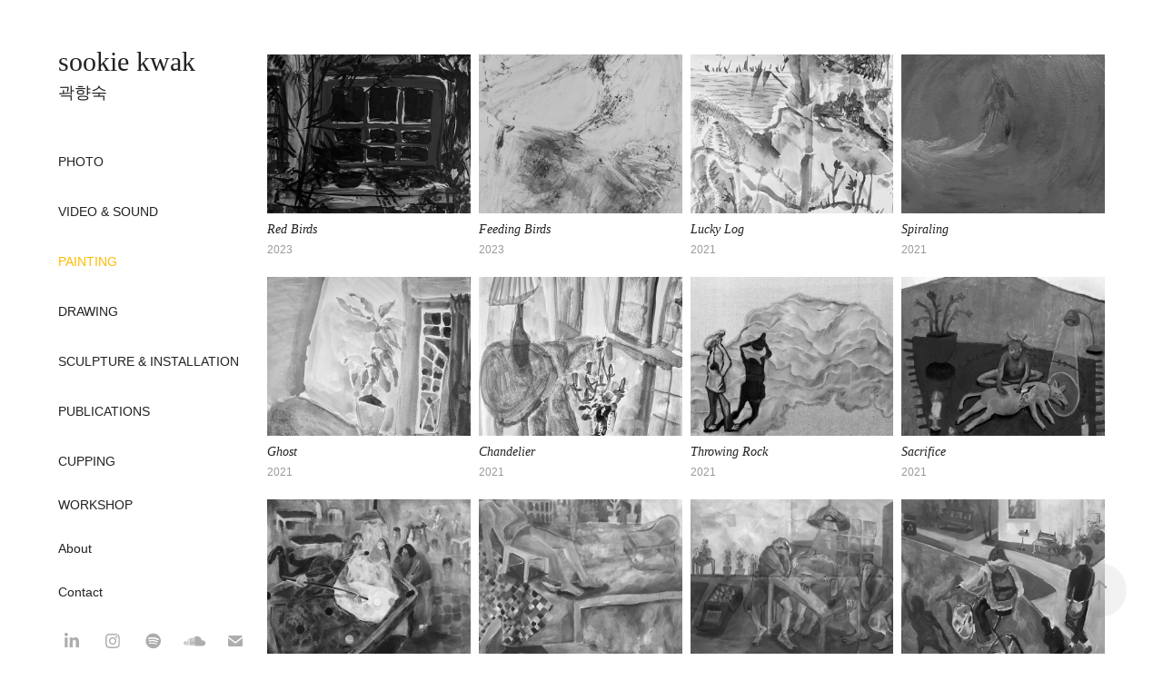

--- FILE ---
content_type: text/html; charset=utf-8
request_url: https://sookiekwak.com/painting
body_size: 10143
content:
<!DOCTYPE HTML>
<html lang="en-US">
<head>
  <meta charset="UTF-8" />
  <meta name="viewport" content="width=device-width, initial-scale=1" />
      <meta name="keywords"  content="portfolio,website,art,archive,photo,painting,drawing,video,sculpture,installation,design,modeling,about,cv,contact,sookie,workshops,sound" />
      <meta name="twitter:card"  content="summary_large_image" />
      <meta name="twitter:site"  content="@AdobePortfolio" />
      <meta  property="og:title" content="sookie kwak - Painting" />
      <meta  property="og:image" content="https://cdn.myportfolio.com/8b289af9453638764f960e694293f029/4998a85d-1f28-4c0f-a0c8-7b29b5ecff16_car_202x158.jpg?h=e23131d9701450955014cfab25974ab8" />
        <link rel="icon" href="https://cdn.myportfolio.com/8b289af9453638764f960e694293f029/0b1467d7-9406-4a95-8bed-eaeb270cb3ab_carw_1x1x32.png?h=14f8041b0fda56dec2177c2ab53f4cfb" />
      <link rel="stylesheet" href="/dist/css/main.css" type="text/css" />
      <link rel="stylesheet" href="https://cdn.myportfolio.com/8b289af9453638764f960e694293f029/f43e5fcfe1f439622550e11955ad1bd11741308028.css?h=f77fc67c2447307adde647ad9493d4ba" type="text/css" />
    <link rel="canonical" href="https://sookiekwak.com/painting" />
      <title>sookie kwak - Painting</title>
    <script type="text/javascript" src="//use.typekit.net/ik/gihsDuiyiEgFJWLofHAB9Jn8pHEp4Pg_gSgzeunwyQGfecIJGLGmIKvDFQqawQFLZRwhw2Bq5QbhjhjtjQgKjcmyFhsKjA4c5ewXjc4RwRgcZRmcwcFqjsGMJ6shjaFlJ6shi1gtH6qJtKGbMg62JMI7f6KjX3IbMs6IJMebMpPE7_we.js?cb=35f77bfb8b50944859ea3d3804e7194e7a3173fb" async onload="
    try {
      window.Typekit.load();
    } catch (e) {
      console.warn('Typekit not loaded.');
    }
    "></script>
</head>
  <body class="transition-enabled">  <div class='page-background-video page-background-video-with-panel'>
  </div>
  <div class="js-responsive-nav">
    <div class="responsive-nav has-social">
      <div class="close-responsive-click-area js-close-responsive-nav">
        <div class="close-responsive-button"></div>
      </div>
          <nav data-hover-hint="nav">
              <ul class="group">
                  <li class="gallery-title"><a href="/photo"  >Photo</a></li>
              </ul>
              <ul class="group">
                  <li class="gallery-title"><a href="/video-sound"  >Video &amp; Sound</a></li>
              </ul>
              <ul class="group">
                  <li class="gallery-title"><a href="/painting" class="active" >Painting</a></li>
              </ul>
              <ul class="group">
                  <li class="gallery-title"><a href="/drawing"  >Drawing</a></li>
              </ul>
              <ul class="group">
                  <li class="gallery-title"><a href="/sculpture-installation"  >Sculpture &amp; Installation</a></li>
              </ul>
              <ul class="group">
                  <li class="gallery-title"><a href="/publications"  >Publications</a></li>
              </ul>
      <div class="page-title">
        <a href="/cupping" >CUPPING</a>
      </div>
      <div class="page-title">
        <a href="/workshop" >WORKSHOP</a>
      </div>
      <div class="page-title">
        <a href="/about" >About</a>
      </div>
      <div class="page-title">
        <a href="/contact" >Contact</a>
      </div>
              <div class="social pf-nav-social" data-hover-hint="navSocialIcons">
                <ul>
                        <li>
                          <a href="https://www.linkedin.com/in/sookiekwak/" target="_blank">
                            <svg version="1.1" id="Layer_1" xmlns="http://www.w3.org/2000/svg" xmlns:xlink="http://www.w3.org/1999/xlink" viewBox="0 0 30 24" style="enable-background:new 0 0 30 24;" xml:space="preserve" class="icon">
                            <path id="path-1_24_" d="M19.6,19v-5.8c0-1.4-0.5-2.4-1.7-2.4c-1,0-1.5,0.7-1.8,1.3C16,12.3,16,12.6,16,13v6h-3.4
                              c0,0,0.1-9.8,0-10.8H16v1.5c0,0,0,0,0,0h0v0C16.4,9,17.2,7.9,19,7.9c2.3,0,4,1.5,4,4.9V19H19.6z M8.9,6.7L8.9,6.7
                              C7.7,6.7,7,5.9,7,4.9C7,3.8,7.8,3,8.9,3s1.9,0.8,1.9,1.9C10.9,5.9,10.1,6.7,8.9,6.7z M10.6,19H7.2V8.2h3.4V19z"/>
                            </svg>
                          </a>
                        </li>
                        <li>
                          <a href="https://www.instagram.com/directlyonly/" target="_blank">
                            <svg version="1.1" id="Layer_1" xmlns="http://www.w3.org/2000/svg" xmlns:xlink="http://www.w3.org/1999/xlink" viewBox="0 0 30 24" style="enable-background:new 0 0 30 24;" xml:space="preserve" class="icon">
                            <g>
                              <path d="M15,5.4c2.1,0,2.4,0,3.2,0c0.8,0,1.2,0.2,1.5,0.3c0.4,0.1,0.6,0.3,0.9,0.6c0.3,0.3,0.5,0.5,0.6,0.9
                                c0.1,0.3,0.2,0.7,0.3,1.5c0,0.8,0,1.1,0,3.2s0,2.4,0,3.2c0,0.8-0.2,1.2-0.3,1.5c-0.1,0.4-0.3,0.6-0.6,0.9c-0.3,0.3-0.5,0.5-0.9,0.6
                                c-0.3,0.1-0.7,0.2-1.5,0.3c-0.8,0-1.1,0-3.2,0s-2.4,0-3.2,0c-0.8,0-1.2-0.2-1.5-0.3c-0.4-0.1-0.6-0.3-0.9-0.6
                                c-0.3-0.3-0.5-0.5-0.6-0.9c-0.1-0.3-0.2-0.7-0.3-1.5c0-0.8,0-1.1,0-3.2s0-2.4,0-3.2c0-0.8,0.2-1.2,0.3-1.5c0.1-0.4,0.3-0.6,0.6-0.9
                                c0.3-0.3,0.5-0.5,0.9-0.6c0.3-0.1,0.7-0.2,1.5-0.3C12.6,5.4,12.9,5.4,15,5.4 M15,4c-2.2,0-2.4,0-3.3,0c-0.9,0-1.4,0.2-1.9,0.4
                                c-0.5,0.2-1,0.5-1.4,0.9C7.9,5.8,7.6,6.2,7.4,6.8C7.2,7.3,7.1,7.9,7,8.7C7,9.6,7,9.8,7,12s0,2.4,0,3.3c0,0.9,0.2,1.4,0.4,1.9
                                c0.2,0.5,0.5,1,0.9,1.4c0.4,0.4,0.9,0.7,1.4,0.9c0.5,0.2,1.1,0.3,1.9,0.4c0.9,0,1.1,0,3.3,0s2.4,0,3.3,0c0.9,0,1.4-0.2,1.9-0.4
                                c0.5-0.2,1-0.5,1.4-0.9c0.4-0.4,0.7-0.9,0.9-1.4c0.2-0.5,0.3-1.1,0.4-1.9c0-0.9,0-1.1,0-3.3s0-2.4,0-3.3c0-0.9-0.2-1.4-0.4-1.9
                                c-0.2-0.5-0.5-1-0.9-1.4c-0.4-0.4-0.9-0.7-1.4-0.9c-0.5-0.2-1.1-0.3-1.9-0.4C17.4,4,17.2,4,15,4L15,4L15,4z"/>
                              <path d="M15,7.9c-2.3,0-4.1,1.8-4.1,4.1s1.8,4.1,4.1,4.1s4.1-1.8,4.1-4.1S17.3,7.9,15,7.9L15,7.9z M15,14.7c-1.5,0-2.7-1.2-2.7-2.7
                                c0-1.5,1.2-2.7,2.7-2.7s2.7,1.2,2.7,2.7C17.7,13.5,16.5,14.7,15,14.7L15,14.7z"/>
                              <path d="M20.2,7.7c0,0.5-0.4,1-1,1s-1-0.4-1-1s0.4-1,1-1S20.2,7.2,20.2,7.7L20.2,7.7z"/>
                            </g>
                            </svg>
                          </a>
                        </li>
                        <li>
                          <a href="https://open.spotify.com/user/1255381648?si=2UjUuHc5RUi1qePTKr3Waw" target="_blank">
                            <svg version="1.1" xmlns="http://www.w3.org/2000/svg" xmlns:xlink="http://www.w3.org/1999/xlink" x="0px" y="0px"
                            	 viewBox="0 0 30 24" style="enable-background:new 0 0 30 24;" xml:space="preserve" class="icon">
                            <path d="M14.7,3.6c-4.6,0-8.3,3.7-8.3,8.3c0,4.6,3.7,8.3,8.3,8.3c4.6,0,8.3-3.7,8.3-8.3C23,7.3,19.3,3.6,14.7,3.6
                            	C14.7,3.6,14.7,3.6,14.7,3.6z M18.5,15.6c-0.1,0.2-0.5,0.3-0.7,0.2c-2-1.2-4.4-1.5-7.3-0.8c-0.3,0.1-0.6-0.1-0.6-0.4
                            	C9.8,14.3,10,14,10.3,14c3.2-0.7,5.9-0.4,8.1,0.9C18.6,15,18.7,15.4,18.5,15.6z M19.6,13.3c-0.2,0.3-0.6,0.4-0.9,0.2
                            	c-2.2-1.4-5.6-1.8-8.3-1c-0.3,0.1-0.7-0.1-0.8-0.4c-0.1-0.3,0.1-0.7,0.4-0.8c3-0.9,6.8-0.5,9.3,1.1C19.6,12.6,19.7,13,19.6,13.3
                            	L19.6,13.3z M19.6,11C17,9.4,12.5,9.2,10,10c-0.4,0.1-0.8-0.1-1-0.5c-0.1-0.4,0.1-0.8,0.5-1c2.9-0.9,7.8-0.7,10.9,1.1
                            	c0.4,0.2,0.5,0.7,0.3,1.1C20.5,11.1,20,11.2,19.6,11L19.6,11z"/>
                            </svg>
                          </a>
                        </li>
                        <li>
                          <a href="https://soundcloud.com/sookiekwak" target="_blank">
                            <svg version="1.1" id="Layer_1" xmlns="http://www.w3.org/2000/svg" xmlns:xlink="http://www.w3.org/1999/xlink" viewBox="0 0 30 24" style="enable-background:new 0 0 30 24;" xml:space="preserve" class="icon">
                            <path d="M3.1,13.1L3.1,13.1l-0.3,1.5L3,15.9c0,0,0,0.1,0.1,0.1c0,0,0.1,0,0.1-0.1l0,0l0,0l0,0l0.3-1.4L3.1,13.1
                              C3.3,13.1,3.3,13.1,3.1,13.1z M4.2,12.2C4.2,12.2,4.1,12.1,4.2,12.2c-0.1-0.1-0.1,0-0.1,0l-0.3,2.2l0.3,2.2c0,0,0,0.1,0.1,0.1
                              c0,0,0.1,0,0.1-0.1l0.3-2.2L4.2,12.2z M7.9,10.3c-0.1,0-0.1,0.1-0.1,0.1l-0.1,4L7.8,17c0,0.1,0.1,0.1,0.1,0.1C8,17.1,8,17,8,17l0,0
                              l0.3-2.6l-0.1-4C8,10.3,8,10.3,7.9,10.3z M6,11.7c-0.1,0-0.1,0-0.1,0.1l-0.3,2.6L5.9,17c0,0.1,0,0.1,0.1,0.1c0.1,0,0.1,0,0.1-0.1
                              l0.3-2.6l-0.3-2.6C6.1,11.7,6.1,11.7,6,11.7z M10,17.1c0.1,0,0.3-0.1,0.3-0.3l0.1-2.6L10.2,9c0-0.1-0.1-0.3-0.3-0.3
                              C9.8,8.7,9.7,8.8,9.7,9l-0.1,5.3l0.1,2.6C9.7,17.1,9.8,17.1,10,17.1z M13.9,17.1c0.1,0,0.3-0.1,0.3-0.3l0,0l0,0l0.1-2.5l-0.1-6.1
                              C14.2,8.1,14,8,13.9,8c-0.1,0-0.3,0.1-0.3,0.3l-0.1,6.1l0.1,2.5C13.6,17,13.8,17.1,13.9,17.1z M11.9,17.1c0.1,0,0.3-0.1,0.3-0.3l0,0
                              l0.1-2.5l-0.1-5.3c0-0.1-0.1-0.3-0.3-0.3S11.6,9,11.6,9.1l-0.1,5.3l0.1,2.5C11.6,17,11.7,17.1,11.9,17.1z M7,17.1
                              c0.1,0,0.1-0.1,0.1-0.1l0.3-2.6L7.1,12c0-0.1-0.1-0.1-0.1-0.1c-0.1,0-0.1,0-0.1,0.1l-0.1,2.5L6.8,17C6.8,17.1,6.8,17.1,7,17.1z
                               M5,17C5,17,5.2,17,5,17l0.4-2.6l-0.3-2.6c0-0.1,0-0.1-0.1-0.1c0,0-0.1,0-0.1,0.1l-0.3,2.6L5,17C4.9,17,5,17,5,17z M13,9
                              c-0.1,0-0.3,0.1-0.3,0.3l-0.1,5.2l0.1,2.5c0,0.1,0.1,0.3,0.3,0.3c0.1,0,0.3-0.1,0.3-0.3l0,0l0.1-2.5l-0.1-5.2C13.2,9.1,13.1,9,13,9z
                               M8.9,17.1C9,17.1,9,17,9,17l0.1-2.6L9,9.5c0-0.1-0.1-0.1-0.1-0.1c-0.1,0-0.1,0.1-0.1,0.1l-0.1,4.9L8.7,17
                              C8.7,17.1,8.9,17.1,8.9,17.1z M11.2,17L11.2,17l0.1-2.5l-0.1-5.5c0-0.1-0.1-0.3-0.3-0.3c-0.1,0-0.3,0.1-0.3,0.3l-0.1,5.5l0.1,2.5
                              c0,0.1,0.1,0.3,0.3,0.3C11,17.1,11.2,17.1,11.2,17L11.2,17z M24.1,11.3c-0.4,0-0.8,0.1-1.1,0.3c-0.3-2.7-2.5-4.8-5.2-4.8
                              c-0.7,0-1.4,0.1-1.9,0.4c-0.3,0.1-0.3,0.1-0.3,0.4V17c0,0.1,0.1,0.3,0.3,0.4h8.2c1.6,0,3-1.4,3-3C27.1,12.6,25.8,11.3,24.1,11.3z
                               M15,7.5c-0.1,0-0.3,0.1-0.3,0.3l-0.1,6.7l0.1,2.5c0,0.1,0.1,0.3,0.3,0.3c0.1,0,0.3-0.1,0.3-0.3l0,0l0.1-2.5l-0.1-6.7
                              C15.3,7.6,15.1,7.5,15,7.5z"/>
                            </svg>
                          </a>
                        </li>
                        <li>
                          <a href="mailto:sookie.kwak96@gmail.com">
                            <svg version="1.1" id="Layer_1" xmlns="http://www.w3.org/2000/svg" xmlns:xlink="http://www.w3.org/1999/xlink" x="0px" y="0px" viewBox="0 0 30 24" style="enable-background:new 0 0 30 24;" xml:space="preserve" class="icon">
                              <g>
                                <path d="M15,13L7.1,7.1c0-0.5,0.4-1,1-1h13.8c0.5,0,1,0.4,1,1L15,13z M15,14.8l7.9-5.9v8.1c0,0.5-0.4,1-1,1H8.1c-0.5,0-1-0.4-1-1 V8.8L15,14.8z"/>
                              </g>
                            </svg>
                          </a>
                        </li>
                </ul>
              </div>
          </nav>
    </div>
  </div>
  <div class="site-wrap cfix js-site-wrap">
    <div class="site-container">
      <div class="site-content e2e-site-content">
        <div class="sidebar-content">
          <header class="site-header">
              <div class="logo-wrap" data-hover-hint="logo">
                    <div class="logo e2e-site-logo-text logo-text  ">
    <a href="/home" class="preserve-whitespace">sookie kwak</a>

</div>
<div class="logo-secondary logo-secondary-text ">
    <span class="preserve-whitespace">곽향숙</span>
</div>

              </div>
  <div class="hamburger-click-area js-hamburger">
    <div class="hamburger">
      <i></i>
      <i></i>
      <i></i>
    </div>
  </div>
          </header>
              <nav data-hover-hint="nav">
              <ul class="group">
                  <li class="gallery-title"><a href="/photo"  >Photo</a></li>
              </ul>
              <ul class="group">
                  <li class="gallery-title"><a href="/video-sound"  >Video &amp; Sound</a></li>
              </ul>
              <ul class="group">
                  <li class="gallery-title"><a href="/painting" class="active" >Painting</a></li>
              </ul>
              <ul class="group">
                  <li class="gallery-title"><a href="/drawing"  >Drawing</a></li>
              </ul>
              <ul class="group">
                  <li class="gallery-title"><a href="/sculpture-installation"  >Sculpture &amp; Installation</a></li>
              </ul>
              <ul class="group">
                  <li class="gallery-title"><a href="/publications"  >Publications</a></li>
              </ul>
      <div class="page-title">
        <a href="/cupping" >CUPPING</a>
      </div>
      <div class="page-title">
        <a href="/workshop" >WORKSHOP</a>
      </div>
      <div class="page-title">
        <a href="/about" >About</a>
      </div>
      <div class="page-title">
        <a href="/contact" >Contact</a>
      </div>
                  <div class="social pf-nav-social" data-hover-hint="navSocialIcons">
                    <ul>
                            <li>
                              <a href="https://www.linkedin.com/in/sookiekwak/" target="_blank">
                                <svg version="1.1" id="Layer_1" xmlns="http://www.w3.org/2000/svg" xmlns:xlink="http://www.w3.org/1999/xlink" viewBox="0 0 30 24" style="enable-background:new 0 0 30 24;" xml:space="preserve" class="icon">
                                <path id="path-1_24_" d="M19.6,19v-5.8c0-1.4-0.5-2.4-1.7-2.4c-1,0-1.5,0.7-1.8,1.3C16,12.3,16,12.6,16,13v6h-3.4
                                  c0,0,0.1-9.8,0-10.8H16v1.5c0,0,0,0,0,0h0v0C16.4,9,17.2,7.9,19,7.9c2.3,0,4,1.5,4,4.9V19H19.6z M8.9,6.7L8.9,6.7
                                  C7.7,6.7,7,5.9,7,4.9C7,3.8,7.8,3,8.9,3s1.9,0.8,1.9,1.9C10.9,5.9,10.1,6.7,8.9,6.7z M10.6,19H7.2V8.2h3.4V19z"/>
                                </svg>
                              </a>
                            </li>
                            <li>
                              <a href="https://www.instagram.com/directlyonly/" target="_blank">
                                <svg version="1.1" id="Layer_1" xmlns="http://www.w3.org/2000/svg" xmlns:xlink="http://www.w3.org/1999/xlink" viewBox="0 0 30 24" style="enable-background:new 0 0 30 24;" xml:space="preserve" class="icon">
                                <g>
                                  <path d="M15,5.4c2.1,0,2.4,0,3.2,0c0.8,0,1.2,0.2,1.5,0.3c0.4,0.1,0.6,0.3,0.9,0.6c0.3,0.3,0.5,0.5,0.6,0.9
                                    c0.1,0.3,0.2,0.7,0.3,1.5c0,0.8,0,1.1,0,3.2s0,2.4,0,3.2c0,0.8-0.2,1.2-0.3,1.5c-0.1,0.4-0.3,0.6-0.6,0.9c-0.3,0.3-0.5,0.5-0.9,0.6
                                    c-0.3,0.1-0.7,0.2-1.5,0.3c-0.8,0-1.1,0-3.2,0s-2.4,0-3.2,0c-0.8,0-1.2-0.2-1.5-0.3c-0.4-0.1-0.6-0.3-0.9-0.6
                                    c-0.3-0.3-0.5-0.5-0.6-0.9c-0.1-0.3-0.2-0.7-0.3-1.5c0-0.8,0-1.1,0-3.2s0-2.4,0-3.2c0-0.8,0.2-1.2,0.3-1.5c0.1-0.4,0.3-0.6,0.6-0.9
                                    c0.3-0.3,0.5-0.5,0.9-0.6c0.3-0.1,0.7-0.2,1.5-0.3C12.6,5.4,12.9,5.4,15,5.4 M15,4c-2.2,0-2.4,0-3.3,0c-0.9,0-1.4,0.2-1.9,0.4
                                    c-0.5,0.2-1,0.5-1.4,0.9C7.9,5.8,7.6,6.2,7.4,6.8C7.2,7.3,7.1,7.9,7,8.7C7,9.6,7,9.8,7,12s0,2.4,0,3.3c0,0.9,0.2,1.4,0.4,1.9
                                    c0.2,0.5,0.5,1,0.9,1.4c0.4,0.4,0.9,0.7,1.4,0.9c0.5,0.2,1.1,0.3,1.9,0.4c0.9,0,1.1,0,3.3,0s2.4,0,3.3,0c0.9,0,1.4-0.2,1.9-0.4
                                    c0.5-0.2,1-0.5,1.4-0.9c0.4-0.4,0.7-0.9,0.9-1.4c0.2-0.5,0.3-1.1,0.4-1.9c0-0.9,0-1.1,0-3.3s0-2.4,0-3.3c0-0.9-0.2-1.4-0.4-1.9
                                    c-0.2-0.5-0.5-1-0.9-1.4c-0.4-0.4-0.9-0.7-1.4-0.9c-0.5-0.2-1.1-0.3-1.9-0.4C17.4,4,17.2,4,15,4L15,4L15,4z"/>
                                  <path d="M15,7.9c-2.3,0-4.1,1.8-4.1,4.1s1.8,4.1,4.1,4.1s4.1-1.8,4.1-4.1S17.3,7.9,15,7.9L15,7.9z M15,14.7c-1.5,0-2.7-1.2-2.7-2.7
                                    c0-1.5,1.2-2.7,2.7-2.7s2.7,1.2,2.7,2.7C17.7,13.5,16.5,14.7,15,14.7L15,14.7z"/>
                                  <path d="M20.2,7.7c0,0.5-0.4,1-1,1s-1-0.4-1-1s0.4-1,1-1S20.2,7.2,20.2,7.7L20.2,7.7z"/>
                                </g>
                                </svg>
                              </a>
                            </li>
                            <li>
                              <a href="https://open.spotify.com/user/1255381648?si=2UjUuHc5RUi1qePTKr3Waw" target="_blank">
                                <svg version="1.1" xmlns="http://www.w3.org/2000/svg" xmlns:xlink="http://www.w3.org/1999/xlink" x="0px" y="0px"
                                	 viewBox="0 0 30 24" style="enable-background:new 0 0 30 24;" xml:space="preserve" class="icon">
                                <path d="M14.7,3.6c-4.6,0-8.3,3.7-8.3,8.3c0,4.6,3.7,8.3,8.3,8.3c4.6,0,8.3-3.7,8.3-8.3C23,7.3,19.3,3.6,14.7,3.6
                                	C14.7,3.6,14.7,3.6,14.7,3.6z M18.5,15.6c-0.1,0.2-0.5,0.3-0.7,0.2c-2-1.2-4.4-1.5-7.3-0.8c-0.3,0.1-0.6-0.1-0.6-0.4
                                	C9.8,14.3,10,14,10.3,14c3.2-0.7,5.9-0.4,8.1,0.9C18.6,15,18.7,15.4,18.5,15.6z M19.6,13.3c-0.2,0.3-0.6,0.4-0.9,0.2
                                	c-2.2-1.4-5.6-1.8-8.3-1c-0.3,0.1-0.7-0.1-0.8-0.4c-0.1-0.3,0.1-0.7,0.4-0.8c3-0.9,6.8-0.5,9.3,1.1C19.6,12.6,19.7,13,19.6,13.3
                                	L19.6,13.3z M19.6,11C17,9.4,12.5,9.2,10,10c-0.4,0.1-0.8-0.1-1-0.5c-0.1-0.4,0.1-0.8,0.5-1c2.9-0.9,7.8-0.7,10.9,1.1
                                	c0.4,0.2,0.5,0.7,0.3,1.1C20.5,11.1,20,11.2,19.6,11L19.6,11z"/>
                                </svg>
                              </a>
                            </li>
                            <li>
                              <a href="https://soundcloud.com/sookiekwak" target="_blank">
                                <svg version="1.1" id="Layer_1" xmlns="http://www.w3.org/2000/svg" xmlns:xlink="http://www.w3.org/1999/xlink" viewBox="0 0 30 24" style="enable-background:new 0 0 30 24;" xml:space="preserve" class="icon">
                                <path d="M3.1,13.1L3.1,13.1l-0.3,1.5L3,15.9c0,0,0,0.1,0.1,0.1c0,0,0.1,0,0.1-0.1l0,0l0,0l0,0l0.3-1.4L3.1,13.1
                                  C3.3,13.1,3.3,13.1,3.1,13.1z M4.2,12.2C4.2,12.2,4.1,12.1,4.2,12.2c-0.1-0.1-0.1,0-0.1,0l-0.3,2.2l0.3,2.2c0,0,0,0.1,0.1,0.1
                                  c0,0,0.1,0,0.1-0.1l0.3-2.2L4.2,12.2z M7.9,10.3c-0.1,0-0.1,0.1-0.1,0.1l-0.1,4L7.8,17c0,0.1,0.1,0.1,0.1,0.1C8,17.1,8,17,8,17l0,0
                                  l0.3-2.6l-0.1-4C8,10.3,8,10.3,7.9,10.3z M6,11.7c-0.1,0-0.1,0-0.1,0.1l-0.3,2.6L5.9,17c0,0.1,0,0.1,0.1,0.1c0.1,0,0.1,0,0.1-0.1
                                  l0.3-2.6l-0.3-2.6C6.1,11.7,6.1,11.7,6,11.7z M10,17.1c0.1,0,0.3-0.1,0.3-0.3l0.1-2.6L10.2,9c0-0.1-0.1-0.3-0.3-0.3
                                  C9.8,8.7,9.7,8.8,9.7,9l-0.1,5.3l0.1,2.6C9.7,17.1,9.8,17.1,10,17.1z M13.9,17.1c0.1,0,0.3-0.1,0.3-0.3l0,0l0,0l0.1-2.5l-0.1-6.1
                                  C14.2,8.1,14,8,13.9,8c-0.1,0-0.3,0.1-0.3,0.3l-0.1,6.1l0.1,2.5C13.6,17,13.8,17.1,13.9,17.1z M11.9,17.1c0.1,0,0.3-0.1,0.3-0.3l0,0
                                  l0.1-2.5l-0.1-5.3c0-0.1-0.1-0.3-0.3-0.3S11.6,9,11.6,9.1l-0.1,5.3l0.1,2.5C11.6,17,11.7,17.1,11.9,17.1z M7,17.1
                                  c0.1,0,0.1-0.1,0.1-0.1l0.3-2.6L7.1,12c0-0.1-0.1-0.1-0.1-0.1c-0.1,0-0.1,0-0.1,0.1l-0.1,2.5L6.8,17C6.8,17.1,6.8,17.1,7,17.1z
                                   M5,17C5,17,5.2,17,5,17l0.4-2.6l-0.3-2.6c0-0.1,0-0.1-0.1-0.1c0,0-0.1,0-0.1,0.1l-0.3,2.6L5,17C4.9,17,5,17,5,17z M13,9
                                  c-0.1,0-0.3,0.1-0.3,0.3l-0.1,5.2l0.1,2.5c0,0.1,0.1,0.3,0.3,0.3c0.1,0,0.3-0.1,0.3-0.3l0,0l0.1-2.5l-0.1-5.2C13.2,9.1,13.1,9,13,9z
                                   M8.9,17.1C9,17.1,9,17,9,17l0.1-2.6L9,9.5c0-0.1-0.1-0.1-0.1-0.1c-0.1,0-0.1,0.1-0.1,0.1l-0.1,4.9L8.7,17
                                  C8.7,17.1,8.9,17.1,8.9,17.1z M11.2,17L11.2,17l0.1-2.5l-0.1-5.5c0-0.1-0.1-0.3-0.3-0.3c-0.1,0-0.3,0.1-0.3,0.3l-0.1,5.5l0.1,2.5
                                  c0,0.1,0.1,0.3,0.3,0.3C11,17.1,11.2,17.1,11.2,17L11.2,17z M24.1,11.3c-0.4,0-0.8,0.1-1.1,0.3c-0.3-2.7-2.5-4.8-5.2-4.8
                                  c-0.7,0-1.4,0.1-1.9,0.4c-0.3,0.1-0.3,0.1-0.3,0.4V17c0,0.1,0.1,0.3,0.3,0.4h8.2c1.6,0,3-1.4,3-3C27.1,12.6,25.8,11.3,24.1,11.3z
                                   M15,7.5c-0.1,0-0.3,0.1-0.3,0.3l-0.1,6.7l0.1,2.5c0,0.1,0.1,0.3,0.3,0.3c0.1,0,0.3-0.1,0.3-0.3l0,0l0.1-2.5l-0.1-6.7
                                  C15.3,7.6,15.1,7.5,15,7.5z"/>
                                </svg>
                              </a>
                            </li>
                            <li>
                              <a href="mailto:sookie.kwak96@gmail.com">
                                <svg version="1.1" id="Layer_1" xmlns="http://www.w3.org/2000/svg" xmlns:xlink="http://www.w3.org/1999/xlink" x="0px" y="0px" viewBox="0 0 30 24" style="enable-background:new 0 0 30 24;" xml:space="preserve" class="icon">
                                  <g>
                                    <path d="M15,13L7.1,7.1c0-0.5,0.4-1,1-1h13.8c0.5,0,1,0.4,1,1L15,13z M15,14.8l7.9-5.9v8.1c0,0.5-0.4,1-1,1H8.1c-0.5,0-1-0.4-1-1 V8.8L15,14.8z"/>
                                  </g>
                                </svg>
                              </a>
                            </li>
                    </ul>
                  </div>
              </nav>
        </div>
        <main>
          <section class="project-covers" data-context="page.gallery.covers">
          <a class="project-cover js-project-cover-touch hold-space" href="/red-birds" data-context="pages" data-identity="id:p642f47ea32f1d292475a8ed1bac1f97c1755bc1b6d029fe5014ad" data-hover-hint-id="p642f47ea32f1d292475a8ed1bac1f97c1755bc1b6d029fe5014ad" data-hover-hint="galleryPageCover">
              <div class="cover-image-wrap">
                <div class="cover-image">
                    <div class="cover cover-normal">

            <img
              class="cover__img js-lazy"
              src="https://cdn.myportfolio.com/8b289af9453638764f960e694293f029/4998a85d-1f28-4c0f-a0c8-7b29b5ecff16_carw_202x158x32.jpg?h=51009c4f12271c6cb5dd4a772edeb683"
              data-src="https://cdn.myportfolio.com/8b289af9453638764f960e694293f029/4998a85d-1f28-4c0f-a0c8-7b29b5ecff16_car_202x158.jpg?h=e23131d9701450955014cfab25974ab8"
              data-srcset="https://cdn.myportfolio.com/8b289af9453638764f960e694293f029/4998a85d-1f28-4c0f-a0c8-7b29b5ecff16_carw_202x158x640.jpg?h=0f74860b4bb98ef6eb19f5aa7b4f8c64 640w, https://cdn.myportfolio.com/8b289af9453638764f960e694293f029/4998a85d-1f28-4c0f-a0c8-7b29b5ecff16_carw_202x158x1280.jpg?h=3802917b3eb8f62e45c4eae22a504993 1280w, https://cdn.myportfolio.com/8b289af9453638764f960e694293f029/4998a85d-1f28-4c0f-a0c8-7b29b5ecff16_carw_202x158x1366.jpg?h=22565af074190c6c2c3e6f98a281a6e6 1366w, https://cdn.myportfolio.com/8b289af9453638764f960e694293f029/4998a85d-1f28-4c0f-a0c8-7b29b5ecff16_carw_202x158x1920.jpg?h=a5564ef124b2bbf2880d1192f1656384 1920w, https://cdn.myportfolio.com/8b289af9453638764f960e694293f029/4998a85d-1f28-4c0f-a0c8-7b29b5ecff16_carw_202x158x2560.jpg?h=1502e754752a259a6eb194fe9a268d5e 2560w, https://cdn.myportfolio.com/8b289af9453638764f960e694293f029/4998a85d-1f28-4c0f-a0c8-7b29b5ecff16_carw_202x158x5120.jpg?h=8d46d48320bb2cdda58326b9f9a5044e 5120w"
              data-sizes="(max-width: 540px) 100vw, (max-width: 768px) 50vw, calc(1400px / 4)"
            >
                              </div>
                </div>
              </div>
            <div class="details-wrap">
              <div class="details">
                <div class="details-inner">
                    <div class="title preserve-whitespace">Red Birds</div>
                    <div class="date">2023</div>
                </div>
              </div>
            </div>
          </a>
          <a class="project-cover js-project-cover-touch hold-space" href="/birds" data-context="pages" data-identity="id:p642f352727e35e901a06ed4f20a9f73b54eb88ba0b949d57106e9" data-hover-hint-id="p642f352727e35e901a06ed4f20a9f73b54eb88ba0b949d57106e9" data-hover-hint="galleryPageCover">
              <div class="cover-image-wrap">
                <div class="cover-image">
                    <div class="cover cover-normal">

            <img
              class="cover__img js-lazy"
              src="https://cdn.myportfolio.com/8b289af9453638764f960e694293f029/47526b99-1db1-4c44-aeb5-ed494da732cb_carw_202x158x32.png?h=02de8b9fdea6906be64e5a348b6bb0d6"
              data-src="https://cdn.myportfolio.com/8b289af9453638764f960e694293f029/47526b99-1db1-4c44-aeb5-ed494da732cb_car_202x158.png?h=917eca926d950cfbc76bd676d3c144bd"
              data-srcset="https://cdn.myportfolio.com/8b289af9453638764f960e694293f029/47526b99-1db1-4c44-aeb5-ed494da732cb_carw_202x158x640.png?h=6d5d364b11707fdfd8399cec0de0c1d0 640w, https://cdn.myportfolio.com/8b289af9453638764f960e694293f029/47526b99-1db1-4c44-aeb5-ed494da732cb_carw_202x158x1280.png?h=05c24ab7c54bc0ff7fbdd28915ce17c1 1280w, https://cdn.myportfolio.com/8b289af9453638764f960e694293f029/47526b99-1db1-4c44-aeb5-ed494da732cb_carw_202x158x1366.png?h=afb643216e96b1984da0027fee859101 1366w, https://cdn.myportfolio.com/8b289af9453638764f960e694293f029/47526b99-1db1-4c44-aeb5-ed494da732cb_carw_202x158x1920.png?h=e0fa65633361775f593aef4309765524 1920w, https://cdn.myportfolio.com/8b289af9453638764f960e694293f029/47526b99-1db1-4c44-aeb5-ed494da732cb_carw_202x158x2560.png?h=8b2f3340f39a30841b4942d8b653a372 2560w, https://cdn.myportfolio.com/8b289af9453638764f960e694293f029/47526b99-1db1-4c44-aeb5-ed494da732cb_carw_202x158x5120.png?h=96eefce69cb96f5064fdebf73be440db 5120w"
              data-sizes="(max-width: 540px) 100vw, (max-width: 768px) 50vw, calc(1400px / 4)"
            >
                              </div>
                </div>
              </div>
            <div class="details-wrap">
              <div class="details">
                <div class="details-inner">
                    <div class="title preserve-whitespace">Feeding Birds</div>
                    <div class="date">2023</div>
                </div>
              </div>
            </div>
          </a>
          <a class="project-cover js-project-cover-touch hold-space" href="/lucky-log" data-context="pages" data-identity="id:p6031a4cec8ba0be0265bf87c4bcbe225721996d64726b4e89dc84" data-hover-hint-id="p6031a4cec8ba0be0265bf87c4bcbe225721996d64726b4e89dc84" data-hover-hint="galleryPageCover">
              <div class="cover-image-wrap">
                <div class="cover-image">
                    <div class="cover cover-normal">

            <img
              class="cover__img js-lazy"
              src="https://cdn.myportfolio.com/8b289af9453638764f960e694293f029/18be5f68-a23f-4f25-8acc-9fa77e1a77b6_carw_202x158x32.png?h=2554c3f0b8ac9c052c43d547a360ad17"
              data-src="https://cdn.myportfolio.com/8b289af9453638764f960e694293f029/18be5f68-a23f-4f25-8acc-9fa77e1a77b6_car_202x158.png?h=5f2d4454d09b2f99d695c10bf8467b25"
              data-srcset="https://cdn.myportfolio.com/8b289af9453638764f960e694293f029/18be5f68-a23f-4f25-8acc-9fa77e1a77b6_carw_202x158x640.png?h=6c9f15a4553472d29e052e737f2ebcea 640w, https://cdn.myportfolio.com/8b289af9453638764f960e694293f029/18be5f68-a23f-4f25-8acc-9fa77e1a77b6_carw_202x158x1280.png?h=e883f69bf5d419f712f1d56bb8bf5a50 1280w, https://cdn.myportfolio.com/8b289af9453638764f960e694293f029/18be5f68-a23f-4f25-8acc-9fa77e1a77b6_carw_202x158x1366.png?h=9f83950c6ed0eaf92866f0ddfe2f72d6 1366w, https://cdn.myportfolio.com/8b289af9453638764f960e694293f029/18be5f68-a23f-4f25-8acc-9fa77e1a77b6_carw_202x158x1920.png?h=d36eb0fcddfd948a44b72f0e2d084326 1920w, https://cdn.myportfolio.com/8b289af9453638764f960e694293f029/18be5f68-a23f-4f25-8acc-9fa77e1a77b6_carw_202x158x2560.png?h=bafbc46d1e7e1294ddcfc3437207632a 2560w, https://cdn.myportfolio.com/8b289af9453638764f960e694293f029/18be5f68-a23f-4f25-8acc-9fa77e1a77b6_carw_202x158x5120.png?h=ad577ac8c3755c0e717368273b972846 5120w"
              data-sizes="(max-width: 540px) 100vw, (max-width: 768px) 50vw, calc(1400px / 4)"
            >
                              </div>
                </div>
              </div>
            <div class="details-wrap">
              <div class="details">
                <div class="details-inner">
                    <div class="title preserve-whitespace">Lucky Log</div>
                    <div class="date">2021</div>
                </div>
              </div>
            </div>
          </a>
          <a class="project-cover js-project-cover-touch hold-space" href="/spiraling" data-context="pages" data-identity="id:p6031a499b7810c33356e718a45834cb65e3e5d5fdcd4ee4a7f220" data-hover-hint-id="p6031a499b7810c33356e718a45834cb65e3e5d5fdcd4ee4a7f220" data-hover-hint="galleryPageCover">
              <div class="cover-image-wrap">
                <div class="cover-image">
                    <div class="cover cover-normal">

            <img
              class="cover__img js-lazy"
              src="https://cdn.myportfolio.com/8b289af9453638764f960e694293f029/f6fe19cc-3035-4360-8e2c-101e5fffc457_carw_202x158x32.jpg?h=d3cca88f94bc4fc06bc9c875d16a25ff"
              data-src="https://cdn.myportfolio.com/8b289af9453638764f960e694293f029/f6fe19cc-3035-4360-8e2c-101e5fffc457_car_202x158.jpg?h=cd29b4bb6685864638f1a7d8e95e7e95"
              data-srcset="https://cdn.myportfolio.com/8b289af9453638764f960e694293f029/f6fe19cc-3035-4360-8e2c-101e5fffc457_carw_202x158x640.jpg?h=a253c4b972e0067976e9af35b6741d49 640w, https://cdn.myportfolio.com/8b289af9453638764f960e694293f029/f6fe19cc-3035-4360-8e2c-101e5fffc457_carw_202x158x1280.jpg?h=2df743105f4cbdddb6c8e72d94106c35 1280w, https://cdn.myportfolio.com/8b289af9453638764f960e694293f029/f6fe19cc-3035-4360-8e2c-101e5fffc457_carw_202x158x1366.jpg?h=a212fb0077a4c448fd02604632a0435d 1366w, https://cdn.myportfolio.com/8b289af9453638764f960e694293f029/f6fe19cc-3035-4360-8e2c-101e5fffc457_carw_202x158x1920.jpg?h=2a8035b5314186538fbe6f22a84995c5 1920w, https://cdn.myportfolio.com/8b289af9453638764f960e694293f029/f6fe19cc-3035-4360-8e2c-101e5fffc457_carw_202x158x2560.jpg?h=9c2d316e1ea18c58a9a1f30274b1c421 2560w, https://cdn.myportfolio.com/8b289af9453638764f960e694293f029/f6fe19cc-3035-4360-8e2c-101e5fffc457_carw_202x158x5120.jpg?h=ce3784306991aefff6ebc3d2c13c55fe 5120w"
              data-sizes="(max-width: 540px) 100vw, (max-width: 768px) 50vw, calc(1400px / 4)"
            >
                              </div>
                </div>
              </div>
            <div class="details-wrap">
              <div class="details">
                <div class="details-inner">
                    <div class="title preserve-whitespace">Spiraling</div>
                    <div class="date">2021</div>
                </div>
              </div>
            </div>
          </a>
          <a class="project-cover js-project-cover-touch hold-space" href="/ghost" data-context="pages" data-identity="id:p6031a63bf1612331d83fcd83c9677feb893340534909ddbc6f8fd" data-hover-hint-id="p6031a63bf1612331d83fcd83c9677feb893340534909ddbc6f8fd" data-hover-hint="galleryPageCover">
              <div class="cover-image-wrap">
                <div class="cover-image">
                    <div class="cover cover-normal">

            <img
              class="cover__img js-lazy"
              src="https://cdn.myportfolio.com/8b289af9453638764f960e694293f029/4df91302-a21b-4c77-90a4-10d95c7ab476_carw_202x158x32.png?h=30c65c49fbcb443d6fded8688f028ac7"
              data-src="https://cdn.myportfolio.com/8b289af9453638764f960e694293f029/4df91302-a21b-4c77-90a4-10d95c7ab476_car_202x158.png?h=8977343a8e66349df4a69ddefc558bba"
              data-srcset="https://cdn.myportfolio.com/8b289af9453638764f960e694293f029/4df91302-a21b-4c77-90a4-10d95c7ab476_carw_202x158x640.png?h=b135b3769b19530396fbc01f5208eb89 640w, https://cdn.myportfolio.com/8b289af9453638764f960e694293f029/4df91302-a21b-4c77-90a4-10d95c7ab476_carw_202x158x1280.png?h=aee0410615340e150997390cdb7116e8 1280w, https://cdn.myportfolio.com/8b289af9453638764f960e694293f029/4df91302-a21b-4c77-90a4-10d95c7ab476_carw_202x158x1366.png?h=15f91b0d4770a8f96556622c613eccfc 1366w, https://cdn.myportfolio.com/8b289af9453638764f960e694293f029/4df91302-a21b-4c77-90a4-10d95c7ab476_carw_202x158x1920.png?h=ea4b18cf4fabe702a0aab7800fc5ea18 1920w, https://cdn.myportfolio.com/8b289af9453638764f960e694293f029/4df91302-a21b-4c77-90a4-10d95c7ab476_carw_202x158x2560.png?h=f0a09ffd871c0aacb241db2ef7c358c5 2560w, https://cdn.myportfolio.com/8b289af9453638764f960e694293f029/4df91302-a21b-4c77-90a4-10d95c7ab476_carw_202x158x5120.png?h=cb55375d3951dd13038b7459f3f14202 5120w"
              data-sizes="(max-width: 540px) 100vw, (max-width: 768px) 50vw, calc(1400px / 4)"
            >
                              </div>
                </div>
              </div>
            <div class="details-wrap">
              <div class="details">
                <div class="details-inner">
                    <div class="title preserve-whitespace">Ghost</div>
                    <div class="date">2021</div>
                </div>
              </div>
            </div>
          </a>
          <a class="project-cover js-project-cover-touch hold-space" href="/chandelier" data-context="pages" data-identity="id:p6031a5998652fb9a36417823b38ad3651d6c90228e58636530fca" data-hover-hint-id="p6031a5998652fb9a36417823b38ad3651d6c90228e58636530fca" data-hover-hint="galleryPageCover">
              <div class="cover-image-wrap">
                <div class="cover-image">
                    <div class="cover cover-normal">

            <img
              class="cover__img js-lazy"
              src="https://cdn.myportfolio.com/8b289af9453638764f960e694293f029/a68d07b4-9b15-4989-8593-42360c4ef342_carw_202x158x32.png?h=386b53b08b810144e491b2288696ec8d"
              data-src="https://cdn.myportfolio.com/8b289af9453638764f960e694293f029/a68d07b4-9b15-4989-8593-42360c4ef342_car_202x158.png?h=18c5ec51e3ff8e19aed3a6b8e11e5772"
              data-srcset="https://cdn.myportfolio.com/8b289af9453638764f960e694293f029/a68d07b4-9b15-4989-8593-42360c4ef342_carw_202x158x640.png?h=6905ad3e4ffb581cb9caaa411683f1b9 640w, https://cdn.myportfolio.com/8b289af9453638764f960e694293f029/a68d07b4-9b15-4989-8593-42360c4ef342_carw_202x158x1280.png?h=7c3e2f18de3a873eecfbb79deb6ed5b7 1280w, https://cdn.myportfolio.com/8b289af9453638764f960e694293f029/a68d07b4-9b15-4989-8593-42360c4ef342_carw_202x158x1366.png?h=2b60599fc11688af5f35f1469c4db7c9 1366w, https://cdn.myportfolio.com/8b289af9453638764f960e694293f029/a68d07b4-9b15-4989-8593-42360c4ef342_carw_202x158x1920.png?h=0f4e588e4781b7bbb6dc3aadd60cfc0e 1920w, https://cdn.myportfolio.com/8b289af9453638764f960e694293f029/a68d07b4-9b15-4989-8593-42360c4ef342_carw_202x158x2560.png?h=b6d2cc91e64cd8d1304418ccb3559158 2560w, https://cdn.myportfolio.com/8b289af9453638764f960e694293f029/a68d07b4-9b15-4989-8593-42360c4ef342_carw_202x158x5120.png?h=3e2fe7243818ce489e3dc104932b00bc 5120w"
              data-sizes="(max-width: 540px) 100vw, (max-width: 768px) 50vw, calc(1400px / 4)"
            >
                              </div>
                </div>
              </div>
            <div class="details-wrap">
              <div class="details">
                <div class="details-inner">
                    <div class="title preserve-whitespace">Chandelier</div>
                    <div class="date">2021</div>
                </div>
              </div>
            </div>
          </a>
          <a class="project-cover js-project-cover-touch hold-space" href="/throwing-rock" data-context="pages" data-identity="id:p600b37c7dcc82d5c52f681ba9a36915192673d8859b6f967fd116" data-hover-hint-id="p600b37c7dcc82d5c52f681ba9a36915192673d8859b6f967fd116" data-hover-hint="galleryPageCover">
              <div class="cover-image-wrap">
                <div class="cover-image">
                    <div class="cover cover-normal">

            <img
              class="cover__img js-lazy"
              src="https://cdn.myportfolio.com/8b289af9453638764f960e694293f029/dfd63269-9f1b-45bc-9abd-a9a9d8f764e4_carw_202x158x32.png?h=62fdb2f312bb9c4b19e9ccf841eee20b"
              data-src="https://cdn.myportfolio.com/8b289af9453638764f960e694293f029/dfd63269-9f1b-45bc-9abd-a9a9d8f764e4_car_202x158.png?h=3dc3d2f8a82eef3094b23568d84d1a7d"
              data-srcset="https://cdn.myportfolio.com/8b289af9453638764f960e694293f029/dfd63269-9f1b-45bc-9abd-a9a9d8f764e4_carw_202x158x640.png?h=73eaf52800a3839375f84d3eed89a146 640w, https://cdn.myportfolio.com/8b289af9453638764f960e694293f029/dfd63269-9f1b-45bc-9abd-a9a9d8f764e4_carw_202x158x1280.png?h=9984abf8bfab24ffcd39837afa61b784 1280w, https://cdn.myportfolio.com/8b289af9453638764f960e694293f029/dfd63269-9f1b-45bc-9abd-a9a9d8f764e4_carw_202x158x1366.png?h=733ad3dd8a45dd2aa0fc264304307145 1366w, https://cdn.myportfolio.com/8b289af9453638764f960e694293f029/dfd63269-9f1b-45bc-9abd-a9a9d8f764e4_carw_202x158x1920.png?h=9a42af94c8256261d61a8222763b0fd0 1920w, https://cdn.myportfolio.com/8b289af9453638764f960e694293f029/dfd63269-9f1b-45bc-9abd-a9a9d8f764e4_carw_202x158x2560.png?h=85fddb231693dfdded8ff38043be6cd0 2560w, https://cdn.myportfolio.com/8b289af9453638764f960e694293f029/dfd63269-9f1b-45bc-9abd-a9a9d8f764e4_carw_202x158x5120.png?h=c608700a8e2e4f78244fe67957ad9ad7 5120w"
              data-sizes="(max-width: 540px) 100vw, (max-width: 768px) 50vw, calc(1400px / 4)"
            >
                              </div>
                </div>
              </div>
            <div class="details-wrap">
              <div class="details">
                <div class="details-inner">
                    <div class="title preserve-whitespace">Throwing Rock</div>
                    <div class="date">2021</div>
                </div>
              </div>
            </div>
          </a>
          <a class="project-cover js-project-cover-touch hold-space" href="/sacrifice" data-context="pages" data-identity="id:p600b3663b16ac96974b118d5b484d5f5ca6b7ca5c20737c03312f" data-hover-hint-id="p600b3663b16ac96974b118d5b484d5f5ca6b7ca5c20737c03312f" data-hover-hint="galleryPageCover">
              <div class="cover-image-wrap">
                <div class="cover-image">
                    <div class="cover cover-normal">

            <img
              class="cover__img js-lazy"
              src="https://cdn.myportfolio.com/8b289af9453638764f960e694293f029/7c1a7f3e-9f3c-47e2-a3a5-6b8b5e710258_carw_202x158x32.png?h=2d53185515f2084d7e7399b2a511cac5"
              data-src="https://cdn.myportfolio.com/8b289af9453638764f960e694293f029/7c1a7f3e-9f3c-47e2-a3a5-6b8b5e710258_car_202x158.png?h=4f1e03bda9f10fac8cea3d45beca77e9"
              data-srcset="https://cdn.myportfolio.com/8b289af9453638764f960e694293f029/7c1a7f3e-9f3c-47e2-a3a5-6b8b5e710258_carw_202x158x640.png?h=eb81d4ccd9b18502014e17a550944f1a 640w, https://cdn.myportfolio.com/8b289af9453638764f960e694293f029/7c1a7f3e-9f3c-47e2-a3a5-6b8b5e710258_carw_202x158x1280.png?h=6c4995978f09f705131b58fb71e45470 1280w, https://cdn.myportfolio.com/8b289af9453638764f960e694293f029/7c1a7f3e-9f3c-47e2-a3a5-6b8b5e710258_carw_202x158x1366.png?h=dd7a6710aa855f52d92fa5dcf1a3e759 1366w, https://cdn.myportfolio.com/8b289af9453638764f960e694293f029/7c1a7f3e-9f3c-47e2-a3a5-6b8b5e710258_carw_202x158x1920.png?h=92d071e011821dcfaab68a5cd5cf8683 1920w, https://cdn.myportfolio.com/8b289af9453638764f960e694293f029/7c1a7f3e-9f3c-47e2-a3a5-6b8b5e710258_carw_202x158x2560.png?h=15f1a0a72f9dffcfed8f80ed7d80c37c 2560w, https://cdn.myportfolio.com/8b289af9453638764f960e694293f029/7c1a7f3e-9f3c-47e2-a3a5-6b8b5e710258_carw_202x158x5120.png?h=8f46b7017d326e366966e3868deb586f 5120w"
              data-sizes="(max-width: 540px) 100vw, (max-width: 768px) 50vw, calc(1400px / 4)"
            >
                              </div>
                </div>
              </div>
            <div class="details-wrap">
              <div class="details">
                <div class="details-inner">
                    <div class="title preserve-whitespace">Sacrifice</div>
                    <div class="date">2021</div>
                </div>
              </div>
            </div>
          </a>
          <a class="project-cover js-project-cover-touch hold-space" href="/pool-table" data-context="pages" data-identity="id:p5cd8910bd05c896e096fe5a64348a160d0879f324b2df6ee4c6fa" data-hover-hint-id="p5cd8910bd05c896e096fe5a64348a160d0879f324b2df6ee4c6fa" data-hover-hint="galleryPageCover">
              <div class="cover-image-wrap">
                <div class="cover-image">
                    <div class="cover cover-normal">

            <img
              class="cover__img js-lazy"
              src="https://cdn.myportfolio.com/8b289af9453638764f960e694293f029/1db8a9f2-a6de-4424-946a-dda15c7882c9_carw_202x158x32.png?h=26676d8fb5b3acddf3bb869363a7e00c"
              data-src="https://cdn.myportfolio.com/8b289af9453638764f960e694293f029/1db8a9f2-a6de-4424-946a-dda15c7882c9_car_202x158.png?h=fe0bde7a043a615cf20c13842a13d859"
              data-srcset="https://cdn.myportfolio.com/8b289af9453638764f960e694293f029/1db8a9f2-a6de-4424-946a-dda15c7882c9_carw_202x158x640.png?h=14095d894b062bb1f58a8aee388f4bf6 640w, https://cdn.myportfolio.com/8b289af9453638764f960e694293f029/1db8a9f2-a6de-4424-946a-dda15c7882c9_carw_202x158x1280.png?h=2dc97348f62630f5798576a2e8bc3806 1280w, https://cdn.myportfolio.com/8b289af9453638764f960e694293f029/1db8a9f2-a6de-4424-946a-dda15c7882c9_carw_202x158x1366.png?h=cbc62c3d60fce7b6c1a7a9a58daf5d9b 1366w, https://cdn.myportfolio.com/8b289af9453638764f960e694293f029/1db8a9f2-a6de-4424-946a-dda15c7882c9_carw_202x158x1920.png?h=ab1582b9bf175955d22dea77b6443317 1920w, https://cdn.myportfolio.com/8b289af9453638764f960e694293f029/1db8a9f2-a6de-4424-946a-dda15c7882c9_carw_202x158x2560.png?h=b5e419dfa3b43a0d48b0656ceec71e50 2560w, https://cdn.myportfolio.com/8b289af9453638764f960e694293f029/1db8a9f2-a6de-4424-946a-dda15c7882c9_carw_202x158x5120.png?h=f2dc6376a79d5fd273736520927bbb07 5120w"
              data-sizes="(max-width: 540px) 100vw, (max-width: 768px) 50vw, calc(1400px / 4)"
            >
                              </div>
                </div>
              </div>
            <div class="details-wrap">
              <div class="details">
                <div class="details-inner">
                    <div class="title preserve-whitespace">Pool Table</div>
                    <div class="date">2018</div>
                </div>
              </div>
            </div>
          </a>
          <a class="project-cover js-project-cover-touch hold-space" href="/pool" data-context="pages" data-identity="id:p5cd890fe281a3b72cd92282a40ee01c4397192002e6ab6f906125" data-hover-hint-id="p5cd890fe281a3b72cd92282a40ee01c4397192002e6ab6f906125" data-hover-hint="galleryPageCover">
              <div class="cover-image-wrap">
                <div class="cover-image">
                    <div class="cover cover-normal">

            <img
              class="cover__img js-lazy"
              src="https://cdn.myportfolio.com/8b289af9453638764f960e694293f029/5d9602dc-f3cc-4e2e-8eb3-a6a38e488760_carw_202x158x32.jpg?h=c04947c06b309818688e9df38e07dfed"
              data-src="https://cdn.myportfolio.com/8b289af9453638764f960e694293f029/5d9602dc-f3cc-4e2e-8eb3-a6a38e488760_car_202x158.jpg?h=90d1af44a0b72012b998634526123d4c"
              data-srcset="https://cdn.myportfolio.com/8b289af9453638764f960e694293f029/5d9602dc-f3cc-4e2e-8eb3-a6a38e488760_carw_202x158x640.jpg?h=0371c0c188cb3613bcc9c90d0f978f9f 640w, https://cdn.myportfolio.com/8b289af9453638764f960e694293f029/5d9602dc-f3cc-4e2e-8eb3-a6a38e488760_carw_202x158x1280.jpg?h=0318fc4a8211c543a97d19be13a7344b 1280w, https://cdn.myportfolio.com/8b289af9453638764f960e694293f029/5d9602dc-f3cc-4e2e-8eb3-a6a38e488760_carw_202x158x1366.jpg?h=96107ce4f4930baea4b87c25dae537a8 1366w, https://cdn.myportfolio.com/8b289af9453638764f960e694293f029/5d9602dc-f3cc-4e2e-8eb3-a6a38e488760_carw_202x158x1920.jpg?h=03c6cda1caaa14b8d59307b0da5e6515 1920w, https://cdn.myportfolio.com/8b289af9453638764f960e694293f029/5d9602dc-f3cc-4e2e-8eb3-a6a38e488760_carw_202x158x2560.jpg?h=0164dab98f3c98102657cbf88292589a 2560w, https://cdn.myportfolio.com/8b289af9453638764f960e694293f029/5d9602dc-f3cc-4e2e-8eb3-a6a38e488760_carw_202x158x5120.jpg?h=c5f922702e79b74f4ace09dc9b7f5744 5120w"
              data-sizes="(max-width: 540px) 100vw, (max-width: 768px) 50vw, calc(1400px / 4)"
            >
                              </div>
                </div>
              </div>
            <div class="details-wrap">
              <div class="details">
                <div class="details-inner">
                    <div class="title preserve-whitespace">Pool</div>
                    <div class="date">2018</div>
                </div>
              </div>
            </div>
          </a>
          <a class="project-cover js-project-cover-touch hold-space" href="/house-table" data-context="pages" data-identity="id:p5cd890f98cfb9e81281af6d0f092a84143cd0ef4bfd09354d2e67" data-hover-hint-id="p5cd890f98cfb9e81281af6d0f092a84143cd0ef4bfd09354d2e67" data-hover-hint="galleryPageCover">
              <div class="cover-image-wrap">
                <div class="cover-image">
                    <div class="cover cover-normal">

            <img
              class="cover__img js-lazy"
              src="https://cdn.myportfolio.com/8b289af9453638764f960e694293f029/ed50a12f-422d-49ed-b6d2-d335989b5985_carw_202x158x32.jpg?h=86b9c39e6ce50fdba0622f1caafe6005"
              data-src="https://cdn.myportfolio.com/8b289af9453638764f960e694293f029/ed50a12f-422d-49ed-b6d2-d335989b5985_car_202x158.jpg?h=286dadeb848b09ecc9ef9f9efde5dce4"
              data-srcset="https://cdn.myportfolio.com/8b289af9453638764f960e694293f029/ed50a12f-422d-49ed-b6d2-d335989b5985_carw_202x158x640.jpg?h=42a28202db5ecf96e563fbffe8aa3e63 640w, https://cdn.myportfolio.com/8b289af9453638764f960e694293f029/ed50a12f-422d-49ed-b6d2-d335989b5985_carw_202x158x1280.jpg?h=a138485e2b320f5d5e633fe0898f3660 1280w, https://cdn.myportfolio.com/8b289af9453638764f960e694293f029/ed50a12f-422d-49ed-b6d2-d335989b5985_carw_202x158x1366.jpg?h=c8535b48776173b8448ab5c7dba06e7c 1366w, https://cdn.myportfolio.com/8b289af9453638764f960e694293f029/ed50a12f-422d-49ed-b6d2-d335989b5985_carw_202x158x1920.jpg?h=e627826a6d1365316f2b49876fa57a61 1920w, https://cdn.myportfolio.com/8b289af9453638764f960e694293f029/ed50a12f-422d-49ed-b6d2-d335989b5985_carw_202x158x2560.jpg?h=0a22c5c0ed6532e81fe70c34d999fbbf 2560w, https://cdn.myportfolio.com/8b289af9453638764f960e694293f029/ed50a12f-422d-49ed-b6d2-d335989b5985_carw_202x158x5120.jpg?h=1697015946a7237e8544456fb7c2289d 5120w"
              data-sizes="(max-width: 540px) 100vw, (max-width: 768px) 50vw, calc(1400px / 4)"
            >
                              </div>
                </div>
              </div>
            <div class="details-wrap">
              <div class="details">
                <div class="details-inner">
                    <div class="title preserve-whitespace">House Table</div>
                    <div class="date">2018</div>
                </div>
              </div>
            </div>
          </a>
          <a class="project-cover js-project-cover-touch hold-space" href="/midvale" data-context="pages" data-identity="id:p5cd890f34556a9ea8ada51e88ff4e0e94ba6445484016bfdbac91" data-hover-hint-id="p5cd890f34556a9ea8ada51e88ff4e0e94ba6445484016bfdbac91" data-hover-hint="galleryPageCover">
              <div class="cover-image-wrap">
                <div class="cover-image">
                    <div class="cover cover-normal">

            <img
              class="cover__img js-lazy"
              src="https://cdn.myportfolio.com/8b289af9453638764f960e694293f029/b1fc0e39-6a8b-41bd-9ed1-a21998b6b1af_carw_202x158x32.jpg?h=2f72c3b045b711f5f0fe071270a22c6f"
              data-src="https://cdn.myportfolio.com/8b289af9453638764f960e694293f029/b1fc0e39-6a8b-41bd-9ed1-a21998b6b1af_car_202x158.jpg?h=b59568244d323d44a37d0b918efae25a"
              data-srcset="https://cdn.myportfolio.com/8b289af9453638764f960e694293f029/b1fc0e39-6a8b-41bd-9ed1-a21998b6b1af_carw_202x158x640.jpg?h=84c563ae0350b132cb4d1d22be5719a2 640w, https://cdn.myportfolio.com/8b289af9453638764f960e694293f029/b1fc0e39-6a8b-41bd-9ed1-a21998b6b1af_carw_202x158x1280.jpg?h=886eeaf3e48b568fae7a4b622cac0683 1280w, https://cdn.myportfolio.com/8b289af9453638764f960e694293f029/b1fc0e39-6a8b-41bd-9ed1-a21998b6b1af_carw_202x158x1366.jpg?h=7f2aba907b9760aa0147821630d84b70 1366w, https://cdn.myportfolio.com/8b289af9453638764f960e694293f029/b1fc0e39-6a8b-41bd-9ed1-a21998b6b1af_carw_202x158x1920.jpg?h=6b655d71b92db3d442dc9e9cb859e20b 1920w, https://cdn.myportfolio.com/8b289af9453638764f960e694293f029/b1fc0e39-6a8b-41bd-9ed1-a21998b6b1af_carw_202x158x2560.jpg?h=339d22dd16d4c254b26c471c238819c3 2560w, https://cdn.myportfolio.com/8b289af9453638764f960e694293f029/b1fc0e39-6a8b-41bd-9ed1-a21998b6b1af_carw_202x158x5120.jpg?h=abd4125feab8b737c3d4c725e713bb79 5120w"
              data-sizes="(max-width: 540px) 100vw, (max-width: 768px) 50vw, calc(1400px / 4)"
            >
                              </div>
                </div>
              </div>
            <div class="details-wrap">
              <div class="details">
                <div class="details-inner">
                    <div class="title preserve-whitespace">Walking Down Midvale Ave</div>
                    <div class="date">2018</div>
                </div>
              </div>
            </div>
          </a>
          <a class="project-cover js-project-cover-touch hold-space" href="/sick" data-context="pages" data-identity="id:p5cd88cc53591910b33fb668e5ba7b81b1ef212391e5520fd7a141" data-hover-hint-id="p5cd88cc53591910b33fb668e5ba7b81b1ef212391e5520fd7a141" data-hover-hint="galleryPageCover">
              <div class="cover-image-wrap">
                <div class="cover-image">
                    <div class="cover cover-normal">

            <img
              class="cover__img js-lazy"
              src="https://cdn.myportfolio.com/8b289af9453638764f960e694293f029/ebdc15b9-85a1-4247-90c8-ebbcc2692c8b_carw_202x158x32.jpg?h=0fbcd0787d29116cc060408da045f0c4"
              data-src="https://cdn.myportfolio.com/8b289af9453638764f960e694293f029/ebdc15b9-85a1-4247-90c8-ebbcc2692c8b_car_202x158.jpg?h=57dd7e6cdce86e4185f41ff93ff7ad19"
              data-srcset="https://cdn.myportfolio.com/8b289af9453638764f960e694293f029/ebdc15b9-85a1-4247-90c8-ebbcc2692c8b_carw_202x158x640.jpg?h=eb4d108df5feb55442d195be7284fb45 640w, https://cdn.myportfolio.com/8b289af9453638764f960e694293f029/ebdc15b9-85a1-4247-90c8-ebbcc2692c8b_carw_202x158x1280.jpg?h=c8bd181c4e372830ee311cde1dc1b125 1280w, https://cdn.myportfolio.com/8b289af9453638764f960e694293f029/ebdc15b9-85a1-4247-90c8-ebbcc2692c8b_carw_202x158x1366.jpg?h=211c481aa4e99595e5b516c493988f86 1366w, https://cdn.myportfolio.com/8b289af9453638764f960e694293f029/ebdc15b9-85a1-4247-90c8-ebbcc2692c8b_carw_202x158x1920.jpg?h=210f88b23a4abf2964c249c509082e1d 1920w, https://cdn.myportfolio.com/8b289af9453638764f960e694293f029/ebdc15b9-85a1-4247-90c8-ebbcc2692c8b_carw_202x158x2560.jpg?h=f28476a4df8e55a16b147801fd284428 2560w, https://cdn.myportfolio.com/8b289af9453638764f960e694293f029/ebdc15b9-85a1-4247-90c8-ebbcc2692c8b_carw_202x158x5120.jpg?h=46b693326a532016eebafaf8bf692df7 5120w"
              data-sizes="(max-width: 540px) 100vw, (max-width: 768px) 50vw, calc(1400px / 4)"
            >
                              </div>
                </div>
              </div>
            <div class="details-wrap">
              <div class="details">
                <div class="details-inner">
                    <div class="title preserve-whitespace">Untitled (Sick)</div>
                    <div class="date">2018</div>
                </div>
              </div>
            </div>
          </a>
          <a class="project-cover js-project-cover-touch hold-space" href="/gather" data-context="pages" data-identity="id:p5cd88cc1ca7d125230b4252a0b6df88f163f451f4d8d2e0165e05" data-hover-hint-id="p5cd88cc1ca7d125230b4252a0b6df88f163f451f4d8d2e0165e05" data-hover-hint="galleryPageCover">
              <div class="cover-image-wrap">
                <div class="cover-image">
                    <div class="cover cover-normal">

            <img
              class="cover__img js-lazy"
              src="https://cdn.myportfolio.com/8b289af9453638764f960e694293f029/973cbd92-7b6c-42d0-ab76-9e966b93717b_carw_202x158x32.jpg?h=4f5173f50e52b17503a9dff7e820341b"
              data-src="https://cdn.myportfolio.com/8b289af9453638764f960e694293f029/973cbd92-7b6c-42d0-ab76-9e966b93717b_car_202x158.jpg?h=76433fe60b35152fa30cf7a64a1498db"
              data-srcset="https://cdn.myportfolio.com/8b289af9453638764f960e694293f029/973cbd92-7b6c-42d0-ab76-9e966b93717b_carw_202x158x640.jpg?h=5ef532cff26f8b9acc4ae25e90825afd 640w, https://cdn.myportfolio.com/8b289af9453638764f960e694293f029/973cbd92-7b6c-42d0-ab76-9e966b93717b_carw_202x158x1280.jpg?h=d682fe84f55232de598bb7b18737108f 1280w, https://cdn.myportfolio.com/8b289af9453638764f960e694293f029/973cbd92-7b6c-42d0-ab76-9e966b93717b_carw_202x158x1366.jpg?h=3d872be9f08325a6a7fdb69049a3faf9 1366w, https://cdn.myportfolio.com/8b289af9453638764f960e694293f029/973cbd92-7b6c-42d0-ab76-9e966b93717b_carw_202x158x1920.jpg?h=9e2f483e0b5420270fe24e0db4644160 1920w, https://cdn.myportfolio.com/8b289af9453638764f960e694293f029/973cbd92-7b6c-42d0-ab76-9e966b93717b_carw_202x158x2560.jpg?h=52faad04ff4881b0ed4b7ff8f0a6d28a 2560w, https://cdn.myportfolio.com/8b289af9453638764f960e694293f029/973cbd92-7b6c-42d0-ab76-9e966b93717b_carw_202x158x5120.jpg?h=94c1337894290011da4209e17152b177 5120w"
              data-sizes="(max-width: 540px) 100vw, (max-width: 768px) 50vw, calc(1400px / 4)"
            >
                              </div>
                </div>
              </div>
            <div class="details-wrap">
              <div class="details">
                <div class="details-inner">
                    <div class="title preserve-whitespace">Gather</div>
                    <div class="date">2018</div>
                </div>
              </div>
            </div>
          </a>
          <a class="project-cover js-project-cover-touch hold-space" href="/offering-table" data-context="pages" data-identity="id:p5cd88cbe7394ad588082ed9878abd3b413a2be557137793c41ec2" data-hover-hint-id="p5cd88cbe7394ad588082ed9878abd3b413a2be557137793c41ec2" data-hover-hint="galleryPageCover">
              <div class="cover-image-wrap">
                <div class="cover-image">
                    <div class="cover cover-normal">

            <img
              class="cover__img js-lazy"
              src="https://cdn.myportfolio.com/8b289af9453638764f960e694293f029/980ff677-ebca-4f1b-b3c3-c0e0b40410bb_carw_202x158x32.png?h=156216d426f0fe753494e4c2edbb65f1"
              data-src="https://cdn.myportfolio.com/8b289af9453638764f960e694293f029/980ff677-ebca-4f1b-b3c3-c0e0b40410bb_car_202x158.png?h=1cf875401b790691af424596988834e8"
              data-srcset="https://cdn.myportfolio.com/8b289af9453638764f960e694293f029/980ff677-ebca-4f1b-b3c3-c0e0b40410bb_carw_202x158x640.png?h=4d5fe6d31bb6f6a5330e1af0239050cf 640w, https://cdn.myportfolio.com/8b289af9453638764f960e694293f029/980ff677-ebca-4f1b-b3c3-c0e0b40410bb_carw_202x158x1280.png?h=9293f82a6d7f461f6c5f1bd9c5a475ab 1280w, https://cdn.myportfolio.com/8b289af9453638764f960e694293f029/980ff677-ebca-4f1b-b3c3-c0e0b40410bb_carw_202x158x1366.png?h=4f7668de1e9aa68d87627146cd11abc8 1366w, https://cdn.myportfolio.com/8b289af9453638764f960e694293f029/980ff677-ebca-4f1b-b3c3-c0e0b40410bb_carw_202x158x1920.png?h=aa74a65d3010c8a4e57e294dafec134d 1920w, https://cdn.myportfolio.com/8b289af9453638764f960e694293f029/980ff677-ebca-4f1b-b3c3-c0e0b40410bb_carw_202x158x2560.png?h=9d5255a13b1053b7829c542f6e8fc9a7 2560w, https://cdn.myportfolio.com/8b289af9453638764f960e694293f029/980ff677-ebca-4f1b-b3c3-c0e0b40410bb_carw_202x158x5120.png?h=ef0af6cdace7e13fee5677ed92ded3ba 5120w"
              data-sizes="(max-width: 540px) 100vw, (max-width: 768px) 50vw, calc(1400px / 4)"
            >
                              </div>
                </div>
              </div>
            <div class="details-wrap">
              <div class="details">
                <div class="details-inner">
                    <div class="title preserve-whitespace">Offering Table</div>
                    <div class="date">2018</div>
                </div>
              </div>
            </div>
          </a>
          <a class="project-cover js-project-cover-touch hold-space" href="/room" data-context="pages" data-identity="id:p5cd88cb96fe083f8f636ee40f1554acc10d73bd882c24c7e49858" data-hover-hint-id="p5cd88cb96fe083f8f636ee40f1554acc10d73bd882c24c7e49858" data-hover-hint="galleryPageCover">
              <div class="cover-image-wrap">
                <div class="cover-image">
                    <div class="cover cover-normal">

            <img
              class="cover__img js-lazy"
              src="https://cdn.myportfolio.com/8b289af9453638764f960e694293f029/ddeec400-2924-448a-a177-a064d9e4a1f6_carw_202x158x32.png?h=fe4c0155ff3054f30ee79cd6cc2d0197"
              data-src="https://cdn.myportfolio.com/8b289af9453638764f960e694293f029/ddeec400-2924-448a-a177-a064d9e4a1f6_car_202x158.png?h=8f13bad4ecddc7d94496ddcc754986cb"
              data-srcset="https://cdn.myportfolio.com/8b289af9453638764f960e694293f029/ddeec400-2924-448a-a177-a064d9e4a1f6_carw_202x158x640.png?h=e185549d38411170937946c7f39b3763 640w, https://cdn.myportfolio.com/8b289af9453638764f960e694293f029/ddeec400-2924-448a-a177-a064d9e4a1f6_carw_202x158x1280.png?h=94e8f5f819b3ea566403113cc102003b 1280w, https://cdn.myportfolio.com/8b289af9453638764f960e694293f029/ddeec400-2924-448a-a177-a064d9e4a1f6_carw_202x158x1366.png?h=130024d0fa4f060bf1f7d25005c22f33 1366w, https://cdn.myportfolio.com/8b289af9453638764f960e694293f029/ddeec400-2924-448a-a177-a064d9e4a1f6_carw_202x158x1920.png?h=cb1bfaeef3c6a830bdaa9968cca1ace2 1920w, https://cdn.myportfolio.com/8b289af9453638764f960e694293f029/ddeec400-2924-448a-a177-a064d9e4a1f6_carw_202x158x2560.png?h=5a58a8cb4ddd7268128cee024c226a16 2560w, https://cdn.myportfolio.com/8b289af9453638764f960e694293f029/ddeec400-2924-448a-a177-a064d9e4a1f6_carw_202x158x5120.png?h=f2dad5cd8d4684158fd50036b209f040 5120w"
              data-sizes="(max-width: 540px) 100vw, (max-width: 768px) 50vw, calc(1400px / 4)"
            >
                              </div>
                </div>
              </div>
            <div class="details-wrap">
              <div class="details">
                <div class="details-inner">
                    <div class="title preserve-whitespace">Room</div>
                    <div class="date">2018</div>
                </div>
              </div>
            </div>
          </a>
          </section>
              <section class="back-to-top" data-hover-hint="backToTop">
                <a href="#"><span class="arrow">&uarr;</span><span class="preserve-whitespace">TOP</span></a>
              </section>
              <a class="back-to-top-fixed js-back-to-top back-to-top-fixed-with-panel" data-hover-hint="backToTop" data-hover-hint-placement="top-start" href="#">
                <svg version="1.1" id="Layer_1" xmlns="http://www.w3.org/2000/svg" xmlns:xlink="http://www.w3.org/1999/xlink" x="0px" y="0px"
                 viewBox="0 0 26 26" style="enable-background:new 0 0 26 26;" xml:space="preserve" class="icon icon-back-to-top">
                <g>
                  <path d="M13.8,1.3L21.6,9c0.1,0.1,0.1,0.3,0.2,0.4c0.1,0.1,0.1,0.3,0.1,0.4s0,0.3-0.1,0.4c-0.1,0.1-0.1,0.3-0.3,0.4
                    c-0.1,0.1-0.2,0.2-0.4,0.3c-0.2,0.1-0.3,0.1-0.4,0.1c-0.1,0-0.3,0-0.4-0.1c-0.2-0.1-0.3-0.2-0.4-0.3L14.2,5l0,19.1
                    c0,0.2-0.1,0.3-0.1,0.5c0,0.1-0.1,0.3-0.3,0.4c-0.1,0.1-0.2,0.2-0.4,0.3c-0.1,0.1-0.3,0.1-0.5,0.1c-0.1,0-0.3,0-0.4-0.1
                    c-0.1-0.1-0.3-0.1-0.4-0.3c-0.1-0.1-0.2-0.2-0.3-0.4c-0.1-0.1-0.1-0.3-0.1-0.5l0-19.1l-5.7,5.7C6,10.8,5.8,10.9,5.7,11
                    c-0.1,0.1-0.3,0.1-0.4,0.1c-0.2,0-0.3,0-0.4-0.1c-0.1-0.1-0.3-0.2-0.4-0.3c-0.1-0.1-0.1-0.2-0.2-0.4C4.1,10.2,4,10.1,4.1,9.9
                    c0-0.1,0-0.3,0.1-0.4c0-0.1,0.1-0.3,0.3-0.4l7.7-7.8c0.1,0,0.2-0.1,0.2-0.1c0,0,0.1-0.1,0.2-0.1c0.1,0,0.2,0,0.2-0.1
                    c0.1,0,0.1,0,0.2,0c0,0,0.1,0,0.2,0c0.1,0,0.2,0,0.2,0.1c0.1,0,0.1,0.1,0.2,0.1C13.7,1.2,13.8,1.2,13.8,1.3z"/>
                </g>
                </svg>
              </a>
        </main>
      </div>
    </div>
  </div>
</body>
<script type="text/javascript">
  // fix for Safari's back/forward cache
  window.onpageshow = function(e) {
    if (e.persisted) { window.location.reload(); }
  };
</script>
  <script type="text/javascript">var __config__ = {"page_id":"p5ad4073175ebd10d3f2e36ccd020721f9972616a271aa72ca48db","theme":{"name":"basic"},"pageTransition":true,"linkTransition":true,"disableDownload":true,"localizedValidationMessages":{"required":"This field is required","Email":"This field must be a valid email address"},"lightbox":{"enabled":true,"color":{"opacity":0.94,"hex":"#fff"}},"cookie_banner":{"enabled":false},"googleAnalytics":{"trackingCode":"UA-140512542-1","anonymization":true}};</script>
  <script type="text/javascript" src="/site/translations?cb=35f77bfb8b50944859ea3d3804e7194e7a3173fb"></script>
  <script type="text/javascript" src="/dist/js/main.js?cb=35f77bfb8b50944859ea3d3804e7194e7a3173fb"></script>
</html>


--- FILE ---
content_type: text/plain
request_url: https://www.google-analytics.com/j/collect?v=1&_v=j102&a=1113681904&t=pageview&_s=1&dl=https%3A%2F%2Fsookiekwak.com%2Fpainting&ul=en-us%40posix&dt=sookie%20kwak%20-%20Painting&sr=1280x720&vp=1280x720&_u=IEBAAEABAAAAACAAI~&jid=2011010177&gjid=1049851926&cid=1198139211.1768636212&tid=UA-140512542-1&_gid=2102441020.1768636212&_r=1&_slc=1&z=1498097976
body_size: -450
content:
2,cG-FF9NT34CPW